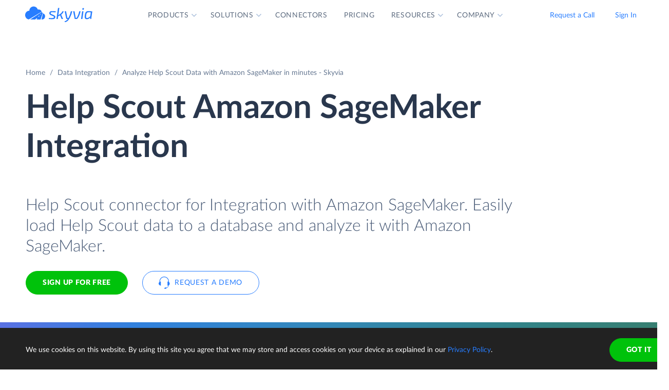

--- FILE ---
content_type: text/html; charset=utf-8
request_url: https://skyvia.com/data-integration/analyze-help-scout-with-sagemaker
body_size: 12604
content:
<!DOCTYPE html>
<!--[if IE 8]> <html lang="en" class="ie8 no-js"> <![endif]-->
<!--[if IE 9]> <html lang="en" class="ie9 no-js"> <![endif]-->
<!--[if !IE]><!-->
<html lang="en">
<!--<![endif]-->
<!-- BEGIN HEAD -->
<head>
    <meta charset="utf-8" />
    <title>Help Scout Amazon SageMaker Integration - Data connector by Skyvia</title>
    <meta content="Skyvia" name="author" />

    

    <link rel="canonical" href="https://skyvia.com/data-integration/analyze-help-scout-with-sagemaker" />

        <meta content="Integrate Help Scout to Amazon SageMaker in minutes without writing ETL scripts. Connect Help Scout to database or DWH in minutes to analyze data by Amazon SageMaker" name="description" />

        <meta content="Help Scout Amazon SageMaker integration import sync" name="keywords" />

    <!-- Open Graph / Facebook -->
    <meta property="og:type" content="website">
    <meta property="og:title" content="Help Scout Amazon SageMaker Integration - Data connector by Skyvia">
    <meta property="og:description" content="Integrate Help Scout to Amazon SageMaker in minutes without writing ETL scripts. Connect Help Scout to database or DWH in minutes to analyze data by Amazon SageMaker">
    <meta property="og:image" content="https://skyvia.com/assets/img/meta-img/meta-image.png">
    <!-- Twitter -->
    <meta property="twitter:card" content="summary_large_image">
    <meta property="twitter:title" content="Help Scout Amazon SageMaker Integration - Data connector by Skyvia">
    <meta property="twitter:description" content="Integrate Help Scout to Amazon SageMaker in minutes without writing ETL scripts. Connect Help Scout to database or DWH in minutes to analyze data by Amazon SageMaker">
    <meta property="twitter:image" content="/assets/img/meta-img/meta-image.png">


    <link rel="apple-touch-icon" sizes="180x180" href="/assets/img/favicon/apple-touch-icon.png?v=E65xd3AgGW">
    <link rel="icon" type="image/png" sizes="32x32" href="/assets/img/favicon/favicon-32x32.png?v=E65xd3AgGW">
    <link rel="icon" type="image/png" sizes="16x16" href="/assets/img/favicon/favicon-16x16.png?v=E65xd3AgGW">
    
    
    <link rel="mask-icon" href="/assets/img/favicon/safari-pinned-tab.svg?v=E65xd3AgGW" color="#277dff">
    <link rel="shortcut icon" href="/favicon.ico?v=E65xd3AgGW">
    <meta http-equiv="x-ua-compatible" content="ie=edge">
    <meta name="apple-mobile-web-app-title" content="Skyvia">
    <meta name="application-name" content="Skyvia">
    <meta name="msapplication-TileColor" content="#ffffff">
    <meta name="msapplication-config" content="/assets/img/favicon/browserconfig.xml?v=E65xd3AgGW">
    <meta name="theme-color" content="#ffffff">
    <meta name="viewport" content="width=device-width, initial-scale=1, shrink-to-fit=no">
    <link rel="stylesheet" href="/assets/css/main.min.css">

    <script type="application/ld+json">
    {
        "@context": "http://schema.org",
        "@type": "Organization",
        "name": "Skyvia",
        "legalName" : "Skyvia",
        "url": "https://skyvia.com",
        "logo": "https://skyvia.com/assets/img/meta-img/meta-image.png",
        "foundingDate": "2014",
        "address": {
            "@type": "PostalAddress",
            "streetAddress": "2230/4 Na Žertvách St.",
            "addressLocality": "Prague",
            "addressRegion": "PR",
            "postalCode": "18000",
            "addressCountry": "Czech Republic"
        },
        "contactPoint": {
            "@type": "ContactPoint",
            "contactType": "customer support",
            "email": "support@skyvia.com"
        },
        "sameAs":[
            "https://www.facebook.com/pages/Skyvia/793874847316814",
            "https://twitter.com/SkyviaService",
            "https://www.linkedin.com/company/skyvia",
            "https://www.youtube.com/channel/UCKyolgdX5CmgZyrreqQ-umA",
            "https://www.capterra.com/p/146167/Skyvia/",
            "https://www.g2.com/products/skyvia/reviews",
            "https://www.gartner.com/reviews/market/data-integration-tools/vendor/devart/product/skyvia",
            "https://www.crunchbase.com/organization/skyvia/org_similarity_overview"
        ]
    },
    {
        "@context": "https://schema.org",
        "@type": "BreadcrumbList",
        "itemListElement": [
            {"@type":"ListItem","position":1,"name":"Home","item":"https://skyvia.com"}, 
            {"@type":"ListItem","position":2,"name":"Home","item":"https://skyvia.com/"}
        ]
    }
    </script>

    <!-- Google Tag Manager -->
        <script type="47893c64393f4365b56902fb-text/javascript">
(function(w,d,s,l,i){w[l]=w[l]||[];w[l].push({'gtm.start':
new Date().getTime(),event:'gtm.js'});var f=d.getElementsByTagName(s)[0],
j=d.createElement(s),dl=l!='dataLayer'?'&l='+l:'';j.async=true;j.src=
'https://www.googletagmanager.com/gtm.js?id='+i+dl;f.parentNode.insertBefore(j,f);
})(window, document, 'script', 'dataLayer', 'GTM-K2QMSPZ');</script>
    <!-- End Google Tag Manager -->

     


    

    

    

</head>
<!-- END HEAD -->
<!-- BEGIN BODY -->
<body class="async-hide">

        <noscript>
            <iframe src="https://www.googletagmanager.com/ns.html?id=GTM-K2QMSPZ"
                    height="0" width="0" style="display:none;visibility:hidden"></iframe>
        </noscript>




    <header class="header header--">
      <nav class="nav-wrapper" role="navigation">
        <div class="container">
          <div class="row nav-row">
            <div class="col-auto logo-wrapper"><a class="logo-header" href="/">
                <svg class="icon icon-logo ">
                  <use xlink:href="/assets/img/sprite.svg#logo"></use>
                </svg></a><span class="icon-description">powered by Devart</span></div>
            <ul class="main-menu nav navbar-nav">
              <li class="main-menu__item dropdown has-hover-cone">
                <div class="main-menu__link">Products
                  <svg class="icon icon-dropdown-down ">
                    <use xlink:href="/assets/img/sprite.svg#dropdown-down"></use>
                  </svg>
                </div>
                <div class="dropdown-menu products">
                  <div class="d-none d-lg-block">
                    <div class="header-title">Platform</div>
                    <p>Integrate, back up, access, and manage your cloud data with our all-in-one cloud service</p><a class="learn" href="/platform">Overview</a>
                  </div>
                  <div class="d-lg-none"><a href="/platform">
                      <div class="header-title">Platform</div>
                      <p>Integrate, back up, access, and manage your cloud data with our all-in-one cloud service</p></a></div>
                  <div class="row products-row">
                    <div class="products-row-general col-12 col-lg-8">
                      <div class="row">
                        <div class="col-12 col-lg-6"><a href="/data-integration">
                            <div class="header-group-title">Data Integration</div>
                            <p class="desc">Integrate your data quickly and easily with no coding</p></a></div>
                        <div class="col-12 col-lg-6"><a href="/automation">
                            <div class="header-group-title">Automation</div>
                            <p class="desc">Automate business processes and data flows between cloud apps and databases</p></a></div>
                      </div>
                      <div class="row">
                        <div class="col-12 col-lg-6"><a href="/connect">
                            <div class="header-group-title">Connect</div>
                            <p class="desc">Connect various data sources with different data-related applications</p></a></div>
                        <div class="col-12 col-lg-6"><a href="/query">
                            <div class="header-group-title">Query</div>
                            <p class="desc">Query your data from web browser via visual query builder or SQL</p></a></div>
                      </div>
                      <div class="row">
                        <div class="col-12 col-lg-6"><a href="/backup">
                            <div class="header-group-title">Backup</div>
                            <p class="desc mb-lg-0">Keep your data safe with automatic daily and anytime manual backups</p></a></div>
                      </div>
                    </div>
                    <div class="col-12 col-lg-4">
                      <div class="header-accent-products"><a href="/looker-studio-connector">
                          <div class="header-group-title">Looker Studio connector</div>
                          <p class="desc">Connect to any cloud source or database directly from Looker Studio.</p></a></div>
                    </div>
                  </div>
                </div>
              </li>
              <li class="main-menu__item dropdown has-hover-cone">
                <div class="main-menu__link">Solutions
                  <svg class="icon icon-dropdown-down ">
                    <use xlink:href="/assets/img/sprite.svg#dropdown-down"></use>
                  </svg>
                </div>
                <div class="dropdown-menu solutions">
                  <div class="row products-row">
                    <div class="col-lg-4 d-none d-lg-block">
                      <div class="header-title">Solutions</div>
                      <p>Data integration, data access, cloud to cloud backup and management.</p><a class="learn" href="/solutions">Overview</a>
                    </div>
                    <div class="col-12 col-lg-8">
                      <div class="row">
                        <div class="col-lg-4 col-12">
                          <div class="header-group-title">By use case</div><a href="/data-integration/import">Data Import</a><a href="/data-integration/export">Data Export</a><a href="/data-integration/synchronization">Data Synchronization</a><a href="/data-integration/replication">Data Replication</a><a href="/data-analysis">Data Analysis</a><a href="/on-premise-data-integration">On-premise Data Integration</a>
                        </div>
                        <div class="col-lg-4 col-12">
                          <div class="header-group-title">By Protocol</div><a href="/sql-for-cloud-apps">SQL</a><a href="/connect/odbc-driver">ODBC</a><a href="/solutions/odata-solutions">OData</a><a href="/connect/ado-net-provider">ADO.NET</a><a href="/connect/mcp-endpoint">MCP</a>
                        </div>
                        <div class="col-lg-4 col-12">
                          <div class="header-group-title">By app</div><a href="/solutions/salesforce-solutions">Salesforce</a><a href="/connect/google-data-studio">Looker Studio</a><a href="/google-sheets-addon">Google Sheets</a><a href="/excel-add-in">Excel</a>
                        </div>
                      </div>
                    </div>
                  </div>
                </div>
              </li>
              <li class="main-menu__item main-menu-submenu__item"><a class="main-menu__link" href="/connectors">Connectors</a></li>
              <li class="main-menu__item main-menu-submenu__item"><a class="main-menu__link" href="/pricing">Pricing</a></li>
              <li class="main-menu__item dropdown">
                <div class="main-menu__link">Resources
                  <svg class="icon icon-dropdown-down ">
                    <use xlink:href="/assets/img/sprite.svg#dropdown-down"></use>
                  </svg>
                </div>
                <ul class="dropdown-menu resources">
                  <li><a href="https://blog.skyvia.com/">Blog</a></li>
                  <li><a href="/case-studies">Case Studies</a></li>
                  <li><a href="/webinars">Webinars</a></li>
                  <li><a href="/whitepapers">Whitepapers</a></li>
                  <li><a href="/gallery">Gallery</a></li>
                  <li><a href="/etl-tools-comparison/#Skyvia">Compare ETL Tools</a></li>
                  <li><a href="/learn">Learn</a></li>
                  <li><a href="/support">Support Center</a></li>
                  <li><a href="https://docs.skyvia.com/">Documentation</a></li>
                </ul>
              </li>
              <li class="main-menu__item dropdown">
                <div class="main-menu__link">Company
                  <svg class="icon icon-dropdown-down ">
                    <use xlink:href="/assets/img/sprite.svg#dropdown-down"></use>
                  </svg>
                </div>
                <ul class="dropdown-menu company">
                  <li><a href="/company">About&nbsp;Us</a></li>
                  <li><a href="/company/contacts">Contacts</a></li>
                  <li><a href="/partners">Partners</a></li>
                </ul>
              </li>
            </ul>
            <div class="col-auto hamburger-wrapper">
              <button class="hamburger hamburger--spin" type="button" aria-label="Menu" aria-controls="navigation"><span class="hamburger-box"><span class="hamburger-inner"></span></span></button>
            </div>
            <div class="col-auto signup-wrapper"><a class="btn btn-default header__call" href="/schedule-demo">Request a Call</a><a class="btn btn-default header__call" href="https://app.skyvia.com/login">Sign In</a><a class="btn btn-outline-primary header__signin" href="https://app.skyvia.com/registers/#/welcome?type=analyze&source=Help%20Scout&target=Amazon%20SageMaker">Sign Up</a></div>
          </div>
        </div>
      </nav>
    </header>
  

    <!-- BEGIN PAGE CONTAINER -->
    <div class="page-container">
        










<div class="breadcrumbs breadcrumbs--">
    <div class="container">
            <ul class="breadcrumb">
                <li><a href="/">Home</a></li>
                        <li><a href="/data-integration">Data Integration</a></li>
                <li class="active">Analyze Help Scout Data with Amazon SageMaker in minutes - Skyvia</li>
            </ul>
    </div>
</div>

<script type="application/ld+json">
    {
    "@context": "https://schema.org",
    "@type": "BreadcrumbList",
    
    "itemListElement": [{"@type":"ListItem","position":1,"name":"Home","item":"https://skyvia.com"},{"@type":"ListItem","position":2,"name":"Data Integration","item":"https://skyvia.com/data-integration"},{"@type":"ListItem","position":3,"name":"Analyze Help Scout Data with Amazon SageMaker in minutes - Skyvia","item":"https://skyvia.com/data-integration/analyze-help-scout-with-sagemaker"}]
    }
</script>

<div>
	


    <section class="source-bi-promo promo-banner">
      <div class="container">
        <div class="row">
          <div class="col-12 col-lg-10">
            <h1>Help Scout  Amazon SageMaker  Integration</h1>
            <div class="row">
              <div class="col-xl-12 col-xl-6 col-lg-8 col-md-10 mb-5">
                <p class="description">Help Scout connector for Integration with Amazon SageMaker. Easily load Help Scout data to a database and analyze it with Amazon SageMaker.</p>
                <div class="two-top-buttons"><a class="btn btn-success" href="https://app.skyvia.com/registers/#/welcome?type=analyze&source=Help%20Scout&target=Amazon%20SageMaker">Sign Up for free</a><a class="btn btn-outline-primary btn--icon-left" href="/schedule-demo">
                    <svg class="icon icon-phones ">
                      <use xlink:href="/assets/img/sprite.svg#phones"></use>
                    </svg>Request a Demo</a></div>
              </div>
            </div>
          </div>
        </div>
      </div>
      <div class="rectangle" aria-gradient="aria-gradient" aria-gradient-source="help-scout" aria-gradient-target="sagemaker">
        <div class="banner-contain"><a class="source-rectangle col-sm-4 col-12 text-center" href="/connectors/help-scout"><img src="/assets/img/connectors.svg#help-scout"/>
            <h4 class="text-center">Help Scout</h4>
            <p class="text-center">Help Scout is a cloud-based SaaS HIPAA-compliant help desk solution.</p></a>
          <div class="connect-image"><img class="arrow" src="/assets/img/arrow-right-long.svg"/></div><a class="target-rectangle col-sm-4 col-12 text-center" href="/data-integration/sagemaker"><img src="/assets/img/bilogos.svg#sagemaker"/>
            <h4 class="text-center">Amazon SageMaker</h4>
            <p class="text-center">Amazon SageMaker is a cloud machine-learning platform that allows users to create, train, and deploy machine-learning (ML) models.</p></a>
        </div>
      </div>
    </section>
    <section class="data-integration-clients">
      <div class="container">
        <div class="row justify-content-center">
          <div class="col-lg-12 text-center">
            <p class="description">Trusted by thousands of organizations around the globe</p>
          </div>
        </div>
        <div class="d-flex flex-wrap flex-lg-nowrap justify-content-around"><img src="/assets/img/clients/clients-1.svg" alt="Panasonic"/><img src="/assets/img/clients/clients-2.svg" alt="BCA"/><img src="/assets/img/clients/clients-3.svg" alt="medecins-sans-frontieres"/><img src="/assets/img/clients/clients-4.svg" alt="hyundai"/><img src="/assets/img/clients/clients-5.svg" alt="telenor"/><img src="/assets/img/clients/clients-6.svg" alt="globaldata"/><img src="/assets/img/clients/clients-7.svg" alt="general-electric"/></div>
      </div>
    </section>
    <section class="bi-analyze">
      <div class="container">
        <div class="row justify-content-center">
          <div class="col-lg-6 col-md-8 col-12">
            <h2 class="text-center">Analyze Your Help Scout with Amazon SageMaker</h2>
            <p>The best way to perform an in-depth analysis of Help Scout data with Amazon SageMaker is to load Help Scout data to a database or cloud data warehouse, and then connect Amazon SageMaker to this database and analyze data. Skyvia can easily load Help Scout data (including Customers, Users, Webhooks, etc.) to a database or a cloud data warehouse of your choice.</p>
            <div class="text-center svg"><?xml version="1.0" encoding="UTF-8"?><svg style="max-width:656px" xmlns="http://www.w3.org/2000/svg" xmlns:xlink="http://www.w3.org/1999/xlink" viewBox="0 0 656 192"><defs><filter x="-1.9%" y="-6.9%" width="103.8%" height="125%" filterUnits="objectBoundingBox" id="bi-algorythm-a"><feMorphology radius="2" in="SourceAlpha" result="shadowSpreadOuter1"/><feOffset dy="6" in="shadowSpreadOuter1" result="shadowOffsetOuter1"/><feGaussianBlur stdDeviation="2" in="shadowOffsetOuter1" result="shadowBlurOuter1"/><feColorMatrix values="0 0 0 0 0.0588235294 0 0 0 0 0.211764706 0 0 0 0 0.443137255 0 0 0 0.3 0" in="shadowBlurOuter1" result="shadowMatrixOuter1"/><feOffset in="SourceAlpha" result="shadowOffsetOuter2"/><feGaussianBlur stdDeviation="1" in="shadowOffsetOuter2" result="shadowBlurOuter2"/><feColorMatrix values="0 0 0 0 0.0588235294 0 0 0 0 0.211764706 0 0 0 0 0.443137255 0 0 0 0.2 0" in="shadowBlurOuter2" result="shadowMatrixOuter2"/><feMerge><feMergeNode in="shadowMatrixOuter1"/><feMergeNode in="shadowMatrixOuter2"/></feMerge></filter><filter x="-9%" y="-41.2%" width="118%" height="200%" filterUnits="objectBoundingBox" id="bi-algorythm-c"><feOffset dy="17" in="SourceAlpha" result="shadowOffsetOuter1"/><feGaussianBlur stdDeviation="15" in="shadowOffsetOuter1" result="shadowBlurOuter1"/><feColorMatrix values="0 0 0 0 0.0588235294 0 0 0 0 0.211764706 0 0 0 0 0.443137255 0 0 0 0.25 0" in="shadowBlurOuter1" result="shadowMatrixOuter1"/><feMorphology radius="8.5" in="SourceAlpha" result="shadowSpreadOuter2"/><feOffset dy="-17" in="shadowSpreadOuter2" result="shadowOffsetOuter2"/><feGaussianBlur stdDeviation="4.5" in="shadowOffsetOuter2" result="shadowBlurOuter2"/><feColorMatrix values="0 0 0 0 0.219607843 0 0 0 0 0.290196078 0 0 0 0 0.4 0 0 0 0.1 0" in="shadowBlurOuter2" result="shadowMatrixOuter2"/><feMorphology radius="8.5" in="SourceAlpha" result="shadowSpreadOuter3"/><feOffset dy="17" in="shadowSpreadOuter3" result="shadowOffsetOuter3"/><feGaussianBlur stdDeviation="8.5" in="shadowOffsetOuter3" result="shadowBlurOuter3"/><feColorMatrix values="0 0 0 0 0.219607843 0 0 0 0 0.290196078 0 0 0 0 0.4 0 0 0 0.75 0" in="shadowBlurOuter3" result="shadowMatrixOuter3"/><feMerge><feMergeNode in="shadowMatrixOuter1"/><feMergeNode in="shadowMatrixOuter2"/><feMergeNode in="shadowMatrixOuter3"/></feMerge></filter><path d="M402 120a35.864 35.864 0 01-23.813-9c-8.74-7.481-20.091-12-32.497-12h-35.38a49.8 49.8 0 00-32.496 11.999A35.863 35.863 0 01254 120a35.864 35.864 0 01-23.813-9c-8.74-7.482-20.09-12-32.497-12H171c-11.598 0-21 9.402-21 21h-8V48h8c0 11.598 9.402 21 21 21h26.69a49.8 49.8 0 0032.497-12A35.864 35.864 0 01254 48c9.13 0 17.467 3.399 23.813 9 8.74 7.482 20.09 12 32.497 12h35.38c12.407 0 23.758-4.519 32.498-12A35.862 35.862 0 01402 48c9.13 0 17.467 3.399 23.813 9 8.74 7.482 20.09 12 32.497 12H485c11.598 0 21-9.402 21-21h8v72h-8c0-11.598-9.402-21-21-21h-26.69a49.8 49.8 0 00-32.497 12A35.864 35.864 0 01402 120z" id="bi-algorythm-b"/><path d="M141.429 24A8.571 8.571 0 01150 32.571V135.43a8.571 8.571 0 01-8.571 8.571H38.57a8.571 8.571 0 01-8.57-8.572V32.57A8.571 8.571 0 0138.571 24H141.43zm476 0A8.571 8.571 0 01626 32.571V135.43a8.571 8.571 0 01-8.571 8.571H514.57a8.571 8.571 0 01-8.571-8.571V32.57a8.571 8.571 0 018.572-8.57H617.43z" id="bi-algorythm-d"/></defs><g fill="none" fill-rule="evenodd"><use fill="#000" filter="url(#bi-algorythm-a)" xlink:href="#bi-algorythm-b"/><use fill="#FFF" xlink:href="#bi-algorythm-b"/><use fill="#000" filter="url(#bi-algorythm-c)" xlink:href="#bi-algorythm-d"/><use fill="#FFF" xlink:href="#bi-algorythm-d"/><path d="M251.263 65c-5.836 0-10.624 4.609-10.825 10.409-5.79.003-10.438 4.861-10.438 10.794 0 5.793 4.433 10.562 10.034 10.785.135.005.27.008.406.008V97h31.839l.26-.012c4.166-.199 7.461-3.629 7.461-7.805 0-4.178-3.296-7.608-7.463-7.805-.194-4.99-4.313-8.945-9.331-8.945-.54 0-1.075.046-1.6.136C260.203 68.1 256.033 65 251.262 65zm20.26 30h.709l.212-.01c3.107-.148 5.556-2.706 5.556-5.807a5.82 5.82 0 00-3.787-5.445L271.523 95zm1.802-11.516a5.888 5.888 0 00-.883-.109l-1.832-.087-.047-1.186h-1.115l1.087-.72a7.26 7.26 0 00-.365-1.95L245.809 95h23.666l3.85-11.516zm-30.978 11.513l27.56-16.237a7.343 7.343 0 00-6.701-4.327c-.428 0-.849.036-1.261.107l-1.725.297-.523-1.67c-1.14-3.636-4.538-6.167-8.434-6.167-4.766 0-8.662 3.762-8.826 8.478l-.067 1.93h-1.93c-4.622.003-8.44 3.9-8.44 8.795s3.82 8.791 8.44 8.793l1.907.001zm19.324-.756l2.778-3.31h-3.334l-3.889 3.31h4.445zM268 86.5h-2.5l-2.718 2.225h3.889l1.33-2.225zm2.559-3.293h-1.667l-2.778 1.655h3.333l1.112-1.655zM389 66.88v7.073c0 .346.27.677.764.984-.494.302-.764.628-.764.968V83c0 .346.27.677.765.984-.495.303-.765.629-.765.968v7.095c0 .346.27.677.766.984-.496.303-.766.629-.766.969v7.093c0 1.604 5.82 2.904 13 2.904s13-1.3 13-2.903V94c0-.34-.27-.666-.766-.969.496-.307.766-.638.766-.984v-7.095c0-.34-.27-.665-.765-.968.495-.307.765-.638.765-.983v-7.096c0-.34-.27-.666-.764-.968.494-.307.764-.638.764-.983v-7.097C415 65.28 409.18 64 402 64s-13 1.28-13 2.857v.023zm22.308 9.1c-2.361.541-5.66.877-9.308.877-3.649 0-6.947-.336-9.308-.876a10.1 10.1 0 00-1.45.472c.489.176 1.088.343 1.78.495 2.346.516 5.551.814 8.978.814 3.427 0 6.632-.298 8.978-.814a14.79 14.79 0 001.78-.495c-.368-.16-.86-.32-1.45-.472zm0 9.047c-2.361.541-5.66.877-9.308.877-3.649 0-6.947-.336-9.308-.877-.592.152-1.083.313-1.452.473.49.176 1.09.344 1.782.496 2.346.516 5.551.814 8.978.814 3.427 0 6.632-.298 8.978-.814a14.7 14.7 0 001.782-.496c-.37-.16-.86-.32-1.452-.473zM391 68.381v4.957c.476.243 1.249.495 2.244.717 2.267.506 5.4.802 8.756.802 3.357 0 6.489-.296 8.757-.802.994-.222 1.767-.474 2.243-.717v-4.957c-2.303.801-6.368 1.333-11 1.333s-8.697-.532-11-1.333zm.242-.975c.479-.207 1.16-.416 2.002-.604 2.267-.506 5.4-.802 8.756-.802 3.357 0 6.489.296 8.757.802.84.188 1.522.397 2 .604a14.79 14.79 0 01-1.78.495c-2.345.515-5.55.813-8.977.813-3.427 0-6.632-.298-8.978-.813-.691-.152-1.29-.32-1.78-.495zm1.45 26.668c-.592.152-1.084.313-1.453.473a14.7 14.7 0 001.783.497c2.346.515 5.551.813 8.978.813 3.427 0 6.632-.298 8.978-.813a14.64 14.64 0 001.783-.497c-.37-.16-.86-.321-1.453-.473-2.361.54-5.66.877-9.308.877-3.649 0-6.947-.336-9.308-.877zM391 86.476v4.956c.476.242 1.249.494 2.244.716 2.267.507 5.4.803 8.756.803 3.357 0 6.489-.296 8.757-.803.994-.222 1.767-.474 2.243-.716v-4.956c-2.303.801-6.368 1.334-11 1.334s-8.697-.533-11-1.334zm0 9.047v4.956c.476.242 1.249.494 2.244.716 2.267.506 5.4.802 8.756.802 3.357 0 6.489-.296 8.757-.802.994-.222 1.767-.474 2.243-.716v-4.956c-2.303.802-6.368 1.334-11 1.334s-8.697-.532-11-1.334zm0-18.095v4.957c.476.242 1.249.494 2.244.717 2.267.506 5.4.802 8.756.802 3.357 0 6.489-.296 8.757-.802.994-.223 1.767-.475 2.243-.717v-4.957c-2.303.802-6.368 1.334-11 1.334s-8.697-.532-11-1.334z" fill="#374A66"/><image href="/assets/img/connectors.svg#help-scout" x="30" y="24" width="120" height="120"/><path d="M198.5 80l7.5 4-7.5 4 1.125-3H176v-2h23.625l-1.125-3zm139 0l7.5 4-7.5 4 1.125-3H315v-2h23.625l-1.125-3zm135 0l7.5 4-7.5 4 1.125-3H450v-2h23.625l-1.125-3z" fill="#277DFF"/><image href="/assets/img/bilogos.svg#sagemaker" x="506" y="24" width="120" height="120"/></g></svg><span class="source">Source</span><span class="skyvia">Skyvia</span><span class="data">Data Warehouse</span><span class="bi">BI Tool</span></div>
          </div>
        </div>
      </div>
    </section>
    <section class="bi-supported">
      <h2 class="text-center">Integrate Help Scout to Database or Data Warehouse</h2>
      <div class="expand-list">
        <div class="body">
          <ul class="connectors-list" id="ware">
            <li class="supported-connectors__item alloydb" data-owner-id="alloydb">
              <a href="/connectors/alloydb" class="supported-connectors__link">
                <img class="connector supported-connectors__icon" alt="AlloyDB" src="/assets/img/connectors.svg#alloydb">
                <span>AlloyDB</span>
              </a>
            </li>
            <li class="supported-connectors__item aurora" data-owner-id="aurora">
              <a href="/connectors/aurora" class="supported-connectors__link">
                <img class="connector supported-connectors__icon" alt="Amazon Aurora" src="/assets/img/connectors.svg#aurora">
                <span>Amazon Aurora</span>
              </a>
            </li>
            <li class="supported-connectors__item amazon-rds" data-owner-id="amazon-rds">
              <a href="/connectors/amazon-rds" class="supported-connectors__link">
                <img class="connector supported-connectors__icon" alt="Amazon RDS" src="/assets/img/connectors.svg#amazon-rds">
                <span>Amazon RDS</span>
              </a>
            </li>
            <li class="supported-connectors__item redshift" data-owner-id="redshift">
              <a href="/connectors/redshift" class="supported-connectors__link">
                <img class="connector supported-connectors__icon" alt="Amazon Redshift" src="/assets/img/connectors.svg#redshift">
                <span>Amazon Redshift</span>
              </a>
            </li>
            <li class="supported-connectors__item azure-mysql" data-owner-id="azure-mysql">
              <a href="/connectors/azure-mysql" class="supported-connectors__link">
                <img class="connector supported-connectors__icon" alt="Azure MySQL" src="/assets/img/connectors.svg#azure-mysql">
                <span>Azure MySQL</span>
              </a>
            </li>
            <li class="supported-connectors__item azure-postgresql" data-owner-id="azure-postgresql">
              <a href="/connectors/azure-postgresql" class="supported-connectors__link">
                <img class="connector supported-connectors__icon" alt="Azure PostgreSQL" src="/assets/img/connectors.svg#azure-postgresql">
                <span>Azure PostgreSQL</span>
              </a>
            </li>
            <li class="supported-connectors__item sql-data-warehouse" data-owner-id="sql-data-warehouse">
              <a href="/connectors/sql-data-warehouse" class="supported-connectors__link">
                <img class="connector supported-connectors__icon" alt="Azure Synapse Analytics" src="/assets/img/connectors.svg#sql-data-warehouse">
                <span>Azure Synapse Analytics</span>
              </a>
            </li>
            <li class="supported-connectors__item databricks" data-owner-id="databricks">
              <a href="/connectors/databricks" class="supported-connectors__link">
                <img class="connector supported-connectors__icon" alt="Databricks" src="/assets/img/connectors.svg#databricks">
                <span>Databricks</span>
              </a>
            </li>
            <li class="supported-connectors__item google-bigquery" data-owner-id="google-bigquery">
              <a href="/connectors/google-bigquery" class="supported-connectors__link">
                <img class="connector supported-connectors__icon" alt="Google BigQuery" src="/assets/img/connectors.svg#google-bigquery">
                <span>Google BigQuery</span>
              </a>
            </li>
            <li class="supported-connectors__item google-cloud-sql-mysql" data-owner-id="google-cloud-sql-mysql">
              <a href="/connectors/google-cloud-sql-mysql" class="supported-connectors__link">
                <img class="connector supported-connectors__icon" alt="Google Cloud SQL for MySQL" src="/assets/img/connectors.svg#google-cloud-sql-mysql">
                <span>Google Cloud SQL for MySQL</span>
              </a>
            </li>
            <li class="supported-connectors__item google-cloud-sql-postgresql" data-owner-id="google-cloud-sql-postgresql">
              <a href="/connectors/google-cloud-sql-postgresql" class="supported-connectors__link">
                <img class="connector supported-connectors__icon" alt="Google Cloud SQL for PostgreSQL" src="/assets/img/connectors.svg#google-cloud-sql-postgresql">
                <span>Google Cloud SQL for PostgreSQL</span>
              </a>
            </li>
            <li class="supported-connectors__item google-cloud-sql-server" data-owner-id="google-cloud-sql-server">
              <a href="/connectors/google-cloud-sql-server" class="supported-connectors__link">
                <img class="connector supported-connectors__icon" alt="Google Cloud SQL for SQL Server" src="/assets/img/connectors.svg#google-cloud-sql-server">
                <span>Google Cloud SQL for SQL Server</span>
              </a>
            </li>
            <li class="supported-connectors__item heroku-postgres" data-owner-id="heroku-postgres">
              <a href="/connectors/heroku-postgres" class="supported-connectors__link">
                <img class="connector supported-connectors__icon" alt="Heroku Postgres" src="/assets/img/connectors.svg#heroku-postgres">
                <span>Heroku Postgres</span>
              </a>
            </li>
            <li class="supported-connectors__item mariadb" data-owner-id="mariadb">
              <a href="/connectors/mariadb" class="supported-connectors__link">
                <img class="connector supported-connectors__icon" alt="MariaDB" src="/assets/img/connectors.svg#mariadb">
                <span>MariaDB</span>
              </a>
            </li>
            <li class="supported-connectors__item mysql" data-owner-id="mysql">
              <a href="/connectors/mysql" class="supported-connectors__link">
                <img class="connector supported-connectors__icon" alt="MySQL" src="/assets/img/connectors.svg#mysql">
                <span>MySQL</span>
              </a>
            </li>
            <li class="supported-connectors__item oracle" data-owner-id="oracle">
              <a href="/connectors/oracle" class="supported-connectors__link">
                <img class="connector supported-connectors__icon" alt="Oracle" src="/assets/img/connectors.svg#oracle">
                <span>Oracle</span>
              </a>
            </li>
            <li class="supported-connectors__item postgresql" data-owner-id="postgresql">
              <a href="/connectors/postgresql" class="supported-connectors__link">
                <img class="connector supported-connectors__icon" alt="PostgreSQL" src="/assets/img/connectors.svg#postgresql">
                <span>PostgreSQL</span>
              </a>
            </li>
            <li class="supported-connectors__item snowflake" data-owner-id="snowflake">
              <a href="/connectors/snowflake" class="supported-connectors__link">
                <img class="connector supported-connectors__icon" alt="Snowflake" src="/assets/img/connectors.svg#snowflake">
                <span>Snowflake</span>
              </a>
            </li>
            <li class="supported-connectors__item sql-azure" data-owner-id="sql-azure">
              <a href="/connectors/sql-azure" class="supported-connectors__link">
                <img class="connector supported-connectors__icon" alt="SQL Azure" src="/assets/img/connectors.svg#sql-azure">
                <span>SQL Azure</span>
              </a>
            </li>
            <li class="supported-connectors__item sql-server" data-owner-id="sql-server">
              <a href="/connectors/sql-server" class="supported-connectors__link">
                <img class="connector supported-connectors__icon" alt="SQL Server" src="/assets/img/connectors.svg#sql-server">
                <span>SQL Server</span>
              </a>
            </li></ul>
        </div>
        <footer>
          <div class="but-contain"><a class="nav-link active">
              <input placeholder="What's your connector?" aria-controls="ware"/></a><a class="nav-link" aria-expanded="false" aria-controls="ware"><span>Expand list</span></a></div>
        </footer>
      </div>
    </section>
    <section class="source-bi-etl-elt">
      <div class="container">
        <h2 class="text-center">Use ELT or ETL Integration Process</h2>
        <div class="row">
          <div class="col-lg-6 col-12"><?xml version="1.0" encoding="UTF-8"?><svg style="max-width:372px" xmlns="http://www.w3.org/2000/svg" xmlns:xlink="http://www.w3.org/1999/xlink" viewBox="0 0 372 82"><defs><filter x="-1.9%" y="-6.9%" width="103.8%" height="125%" filterUnits="objectBoundingBox" id="elt-a"><feMorphology radius="2" in="SourceAlpha" result="shadowSpreadOuter1"/><feOffset dy="6" in="shadowSpreadOuter1" result="shadowOffsetOuter1"/><feGaussianBlur stdDeviation="2" in="shadowOffsetOuter1" result="shadowBlurOuter1"/><feColorMatrix values="0 0 0 0 0.0588235294 0 0 0 0 0.211764706 0 0 0 0 0.443137255 0 0 0 0.3 0" in="shadowBlurOuter1" result="shadowMatrixOuter1"/><feOffset in="SourceAlpha" result="shadowOffsetOuter2"/><feGaussianBlur stdDeviation="1" in="shadowOffsetOuter2" result="shadowBlurOuter2"/><feColorMatrix values="0 0 0 0 0.0588235294 0 0 0 0 0.211764706 0 0 0 0 0.443137255 0 0 0 0.2 0" in="shadowBlurOuter2" result="shadowMatrixOuter2"/><feMerge><feMergeNode in="shadowMatrixOuter1"/><feMergeNode in="shadowMatrixOuter2"/></feMerge></filter><path d="M38 74C18.118 74 2 57.882 2 38S18.118 2 38 2c9.13 0 17.467 3.399 23.813 9 8.74 7.482 20.09 12 32.497 12h35.38c12.407 0 23.758-4.519 32.498-12A35.862 35.862 0 01186 2c9.13 0 17.467 3.399 23.813 9 8.74 7.482 20.09 12 32.497 12h35.38c12.407 0 23.758-4.519 32.498-12A35.862 35.862 0 01334 2c19.882 0 36 16.118 36 36s-16.118 36-36 36a35.864 35.864 0 01-23.813-9c-8.74-7.481-20.091-12-32.497-12h-35.38c-12.406 0-23.756 4.518-32.496 11.999A35.863 35.863 0 01186 74a35.864 35.864 0 01-23.813-9c-8.74-7.481-20.091-12-32.497-12H94.31a49.8 49.8 0 00-32.496 11.999A35.863 35.863 0 0138 74z" id="elt-b"/></defs><g fill="none" fill-rule="evenodd"><use fill="#000" filter="url(#elt-a)" xlink:href="#elt-b"/><use fill="#FFF" xlink:href="#elt-b"/><path d="M183.263 18c-5.836 0-10.624 4.609-10.825 10.409-5.79.003-10.438 4.861-10.438 10.794 0 5.793 4.433 10.562 10.034 10.785.135.005.27.008.406.008V50h31.839l.26-.012c4.166-.199 7.461-3.629 7.461-7.805 0-4.178-3.296-7.608-7.463-7.805-.194-4.99-4.314-8.945-9.331-8.945-.54 0-1.075.046-1.6.136C192.203 21.1 188.033 18 183.262 18zm20.26 30h.709l.212-.01c3.107-.148 5.556-2.706 5.556-5.807a5.82 5.82 0 00-3.787-5.445L203.523 48zm1.802-11.516a5.888 5.888 0 00-.883-.109l-1.832-.087-.047-1.186h-1.115l1.087-.72a7.26 7.26 0 00-.365-1.95L177.809 48h23.666l3.85-11.516zm-30.978 11.513l27.56-16.236a7.343 7.343 0 00-6.701-4.328c-.427 0-.849.036-1.261.107l-1.725.297-.523-1.67c-1.14-3.636-4.538-6.167-8.434-6.167-4.766 0-8.662 3.762-8.826 8.478l-.067 1.93h-1.93c-4.622.003-8.44 3.9-8.44 8.795s3.82 8.791 8.44 8.793l1.907.001zm19.324-.756l2.778-3.31h-3.334l-3.889 3.31h4.445zM200 39.5h-2.5l-2.718 2.224h3.889L200 39.5zm2.559-3.293h-1.667l-2.778 1.655h3.333l1.112-1.655z" fill="#374A66"/><path d="M99 37v2h-2v-2h2zm4 0v2h-2v-2h2zm4 0v2h-2v-2h2zm4 0v2h-2v-2h2zm4 0v2h-2v-2h2zm4 0v2h-2v-2h2zm4 0v2h-2v-2h2zm4 0v2h-2v-2h2zm120 0v2h-2v-2h2zm4 0v2h-2v-2h2zm4 0v2h-2v-2h2zm4 0v2h-2v-2h2zm4 0v2h-2v-2h2zm4 0v2h-2v-2h2zm4 0v2h-2v-2h2zm4 0v2h-2v-2h2z" fill="#AFC4E3" fill-rule="nonzero"/><path d="M28.299 51.536C24.524 51.028 22 50.103 22 49.047v-7.05a.44.44 0 010-.023v-.022c0-.34.27-.665.765-.968-.495-.307-.765-.638-.765-.983v-7.096c0-.34.27-.666.764-.968-.494-.307-.764-.638-.764-.983v-7.097C22 22.28 27.82 21 35 21s13 1.28 13 2.857v7.097c0 .345-.27.676-.764.983.494.302.764.628.764.968v2.224A9.062 9.062 0 0043.733 34l.245-.053a14.79 14.79 0 001.78-.495c-.368-.16-.86-.32-1.45-.472-2.361.54-5.66.876-9.308.876-3.649 0-6.947-.336-9.308-.876a10.1 10.1 0 00-1.45.472c.489.176 1.088.343 1.78.495 2.346.516 5.551.814 8.978.814 2.034 0 3.99-.105 5.734-.298a8.974 8.974 0 00-2.366 1.201 57.565 57.565 0 01-3.368.097c-4.632 0-8.697-.532-11-1.334v4.957c.476.242 1.249.494 2.244.717 2.065.46 4.848.747 7.865.795a8.655 8.655 0 00-3.237 1.857c-1.983-.148-3.752-.4-5.18-.727-.592.152-1.083.313-1.452.473.49.176 1.09.344 1.782.496 1.163.255 2.536.457 4.042.596-.25.296-.48.61-.69.937-2.21-.234-4.073-.6-5.374-1.053v4.956c.476.242 1.249.494 2.244.716.54.12 1.129.23 1.759.325.017.712.119 1.403.296 2.063zM24 25.38v4.957c.476.243 1.249.495 2.244.717 2.267.506 5.4.802 8.756.802 3.357 0 6.489-.296 8.757-.802.994-.222 1.767-.474 2.243-.717V25.38c-2.303.801-6.368 1.333-11 1.333s-8.697-.532-11-1.333zm.242-.975c.49.175 1.089.343 1.78.495 2.346.515 5.551.813 8.978.813 3.427 0 6.632-.298 8.978-.813.691-.152 1.29-.32 1.78-.495-.479-.207-1.16-.416-2.002-.604C41.49 23.296 38.357 23 35 23s-6.489.296-8.756.802c-.841.188-1.523.397-2.002.604zm32.975 21.837c2.661.12 4.783 2.253 4.783 4.873 0 2.618-2.117 4.748-4.775 4.873L36.681 56C32.991 55.998 30 52.978 30 49.253c0-3.726 2.993-6.747 6.685-6.747h.004c.13-3.613 3.173-6.506 6.92-6.506 3.11 0 5.742 1.993 6.62 4.737a6.143 6.143 0 011.022-.091c3.224 0 5.844 2.487 5.966 5.597zM32 49.253C32 51.878 34.1 54 36.68 54l20.451-.01C58.747 53.916 60 52.642 60 51.117c0-1.527-1.257-2.802-2.874-2.875l-1.836-.083-.072-1.837c-.08-2.037-1.819-3.675-3.967-3.675a4.15 4.15 0 00-.69.064l-1.71.287-.527-1.65C47.695 39.38 45.797 38 43.608 38c-2.668 0-4.83 2.04-4.92 4.578l-.076 2.104-2.007-.175C34.06 44.55 32 46.654 32 49.253zM321 25v-4.143C321 19.28 326.82 18 334 18s13 1.28 13 2.857v7.097c0 .345-.27.676-.764.983.494.302.764.628.764.968V37c0 .346-.27.677-.765.984.495.303.765.629.765.968v7.095c0 .346-.27.677-.766.984.496.303.766.629.766.969v7.093c0 1.604-5.82 2.904-13 2.904s-13-1.3-13-2.903V51h2v3.478c.476.243 1.249.495 2.244.717 2.267.506 5.4.802 8.756.802 3.357 0 6.489-.296 8.757-.802.994-.222 1.767-.474 2.243-.717v-4.955c-2.303.802-6.368 1.334-11 1.334-3.761 0-7.15-.35-9.523-.912l.974-.812c2.3.46 5.326.724 8.549.724 3.427 0 6.632-.298 8.978-.813a14.64 14.64 0 001.783-.497c-.37-.16-.86-.321-1.453-.473-2.361.54-5.66.877-9.308.877-1.981 0-3.86-.1-5.54-.277l1.848-1.847a54.61 54.61 0 003.692.123c3.357 0 6.489-.295 8.757-.802.994-.222 1.767-.474 2.243-.716v-4.956c-2.303.801-6.368 1.334-11 1.334-.454 0-.903-.006-1.346-.016l.859-.987c.162.002.324.002.487.002 3.427 0 6.632-.297 8.978-.813a14.7 14.7 0 001.782-.496c-.37-.16-.86-.32-1.452-.473-2.361.541-5.66.877-9.308.877v-2c3.357 0 6.489-.296 8.757-.802.994-.223 1.767-.475 2.243-.717v-4.957c-2.303.802-6.368 1.334-11 1.334-.81 0-1.603-.016-2.372-.048l-.045-1.002c.787.033 1.596.05 2.417.05 3.427 0 6.632-.298 8.978-.814a14.79 14.79 0 001.78-.495c-.368-.16-.86-.32-1.45-.472-2.361.54-5.66.876-9.308.876-.84 0-1.662-.018-2.458-.052l-.02-.417-1.688-1.69c1.312.104 2.718.16 4.166.16 3.357 0 6.489-.297 8.757-.803.994-.222 1.767-.474 2.243-.717v-4.957c-2.303.801-6.368 1.333-11 1.333s-8.697-.532-11-1.333V25h-2zm2.242-3.594c.49.175 1.089.343 1.78.495 2.346.515 5.551.813 8.978.813 3.427 0 6.632-.298 8.978-.813.691-.152 1.29-.32 1.78-.495-.479-.207-1.16-.416-2.001-.604-2.268-.506-5.4-.802-8.757-.802-3.357 0-6.489.296-8.756.802-.841.188-1.523.397-2.002.604z" fill="#374A66"/><path d="M140.708 32a8 8 0 110 12h2.383a6.667 6.667 0 100-12h-2.383zm-1.123 2h2.829l4 4-4 4h-2.829l3-3H134v-2h8.585l-3-3zm95.707 10a8 8 0 110-12h-2.383a6.667 6.667 0 100 12h2.383zm2.122-10l4 4-4 4h-2.829l3-3H229v-2h8.585l-3-3h2.829zm80.779-5.9l1.32-1.1h2.986l1.274 1.108.338 2.083.144.063 1.558-1.168 1.692.113 2.055 2.055.076 1.665-1.145 1.565c.055.122.108.246.158.37l2.25.339 1.101 1.32v2.986l-1.108 1.274-2.24.364c-.05.124-.101.247-.156.368l1.168 1.558-.113 1.692-2.055 2.055-1.665.076-1.565-1.145a8.455 8.455 0 01-.144.064l-.315 2.095-1.32 1.1h-2.986l-1.274-1.108-.304-1.874a8.45 8.45 0 01-.678-.272l-1.558 1.168-1.692-.113-2.055-2.055-.076-1.665 1.145-1.565a8.453 8.453 0 01-.19-.45l-1.719-.259-1.1-1.32v-2.986l1.108-1.274 1.706-.277c.059-.154.122-.305.19-.455l-1.168-1.558.113-1.692 2.055-2.055 1.665-.076 1.565 1.145c.22-.1.446-.191.676-.273l.283-1.886zm1.504 3.451l-.633.17a6.41 6.41 0 00-1.446.582l-.559.308-2.003-1.467-.187.009-.975.975-.013.202 1.481 1.976-.311.565c-.22.4-.397.82-.528 1.257l-.18.6-2.2.357-.143.164v1.514l.15.18 2.192.328.183.607c.131.436.308.856.528 1.254l.308.559-1.467 2.003.009.187.975.975.202.013 1.976-1.481.565.311c.457.251.942.447 1.447.582l.626.167.391 2.41.164.142h1.514l.18-.15.376-2.511.57-.2a6.46 6.46 0 00.993-.442l.559-.308 2.003 1.467.187-.009.975-.975.013-.202-1.481-1.976.311-.565c.207-.377.376-.773.505-1.183l.185-.59 2.719-.441.142-.164v-1.514l-.15-.18-2.709-.406-.187-.597a6.456 6.456 0 00-.507-1.186l-.308-.559 1.467-2.003-.009-.187-.975-.975-.202-.013-1.976 1.481-.565-.311a6.46 6.46 0 00-.992-.442l-.563-.196-.41-2.52-.163-.143h-1.514l-.18.15-.36 2.401zM321 41.857a3.857 3.857 0 110-7.714 3.857 3.857 0 010 7.714zm0-1a2.857 2.857 0 100-5.714 2.857 2.857 0 000 5.714z" fill="#277DFF" fill-rule="nonzero"/></g></svg>
            <h4>ELT (Replication)</h4>
            <p class="mb">ELT process supposes simple copying cloud data to a data warehouse or a database as-is, leaving all the transformation tasks for the database server. This is often uses, for example, when loading data to cloud data warehouses with affordable and nearly unlimited computing power for transformations. In Skyvia, this task is solved with easy-to-configure Replication.</p>
          </div>
          <div class="col-lg-6 col-12"><?xml version="1.0" encoding="UTF-8"?><svg style="max-width:372px" xmlns="http://www.w3.org/2000/svg" xmlns:xlink="http://www.w3.org/1999/xlink" viewBox="0 0 372 82"><defs><filter x="-1.9%" y="-6.9%" width="103.8%" height="125%" filterUnits="objectBoundingBox" id="etl-a"><feMorphology radius="2" in="SourceAlpha" result="shadowSpreadOuter1"/><feOffset dy="6" in="shadowSpreadOuter1" result="shadowOffsetOuter1"/><feGaussianBlur stdDeviation="2" in="shadowOffsetOuter1" result="shadowBlurOuter1"/><feColorMatrix values="0 0 0 0 0.0588235294 0 0 0 0 0.211764706 0 0 0 0 0.443137255 0 0 0 0.3 0" in="shadowBlurOuter1" result="shadowMatrixOuter1"/><feOffset in="SourceAlpha" result="shadowOffsetOuter2"/><feGaussianBlur stdDeviation="1" in="shadowOffsetOuter2" result="shadowBlurOuter2"/><feColorMatrix values="0 0 0 0 0.0588235294 0 0 0 0 0.211764706 0 0 0 0 0.443137255 0 0 0 0.2 0" in="shadowBlurOuter2" result="shadowMatrixOuter2"/><feMerge><feMergeNode in="shadowMatrixOuter1"/><feMergeNode in="shadowMatrixOuter2"/></feMerge></filter><path d="M38 74C18.118 74 2 57.882 2 38S18.118 2 38 2c9.13 0 17.467 3.399 23.813 9 8.74 7.482 20.09 12 32.497 12h35.38c12.407 0 23.758-4.519 32.498-12A35.862 35.862 0 01186 2c9.13 0 17.467 3.399 23.813 9 8.74 7.482 20.09 12 32.497 12h35.38c12.407 0 23.758-4.519 32.498-12A35.862 35.862 0 01334 2c19.882 0 36 16.118 36 36s-16.118 36-36 36a35.864 35.864 0 01-23.813-9c-8.74-7.481-20.091-12-32.497-12h-35.38c-12.406 0-23.756 4.518-32.496 11.999A35.863 35.863 0 01186 74a35.864 35.864 0 01-23.813-9c-8.74-7.481-20.091-12-32.497-12H94.31a49.8 49.8 0 00-32.496 11.999A35.863 35.863 0 0138 74z" id="etl-b"/></defs><g fill="none" fill-rule="evenodd"><use fill="#000" filter="url(#etl-a)" xlink:href="#etl-b"/><use fill="#FFF" xlink:href="#etl-b"/><path d="M28.299 51.536C24.524 51.028 22 50.103 22 49.047v-7.05a.44.44 0 010-.023v-.022c0-.34.27-.665.765-.968-.495-.307-.765-.638-.765-.983v-7.096c0-.34.27-.666.764-.968-.494-.307-.764-.638-.764-.983v-7.097C22 22.28 27.82 21 35 21s13 1.28 13 2.857v7.097c0 .345-.27.676-.764.983.494.302.764.628.764.968v2.224A9.062 9.062 0 0043.733 34l.245-.053a14.79 14.79 0 001.78-.495c-.368-.16-.86-.32-1.45-.472-2.361.54-5.66.876-9.308.876-3.649 0-6.947-.336-9.308-.876a10.1 10.1 0 00-1.45.472c.489.176 1.088.343 1.78.495 2.346.516 5.551.814 8.978.814 2.034 0 3.99-.105 5.734-.298a8.974 8.974 0 00-2.366 1.201 57.565 57.565 0 01-3.368.097c-4.632 0-8.697-.532-11-1.334v4.957c.476.242 1.249.494 2.244.717 2.065.46 4.848.747 7.865.795a8.655 8.655 0 00-3.237 1.857c-1.983-.148-3.752-.4-5.18-.727-.592.152-1.083.313-1.452.473.49.176 1.09.344 1.782.496 1.163.255 2.536.457 4.042.596-.25.296-.48.61-.69.937-2.21-.234-4.073-.6-5.374-1.053v4.956c.476.242 1.249.494 2.244.716.54.12 1.129.23 1.759.325.017.712.119 1.403.296 2.063zM24 25.38v4.957c.476.243 1.249.495 2.244.717 2.267.506 5.4.802 8.756.802 3.357 0 6.489-.296 8.757-.802.994-.222 1.767-.474 2.243-.717V25.38c-2.303.801-6.368 1.333-11 1.333s-8.697-.532-11-1.333zm.242-.975c.49.175 1.089.343 1.78.495 2.346.515 5.551.813 8.978.813 3.427 0 6.632-.298 8.978-.813.691-.152 1.29-.32 1.78-.495-.479-.207-1.16-.416-2.002-.604C41.49 23.296 38.357 23 35 23s-6.489.296-8.756.802c-.841.188-1.523.397-2.002.604zm32.975 21.837c2.661.12 4.783 2.253 4.783 4.873 0 2.618-2.117 4.748-4.775 4.873L36.681 56C32.991 55.998 30 52.978 30 49.253c0-3.726 2.993-6.747 6.685-6.747h.004c.13-3.613 3.173-6.506 6.92-6.506 3.11 0 5.742 1.993 6.62 4.737a6.143 6.143 0 011.022-.091c3.224 0 5.844 2.487 5.966 5.597zM32 49.253C32 51.878 34.1 54 36.68 54l20.451-.01C58.747 53.916 60 52.642 60 51.117c0-1.527-1.257-2.802-2.874-2.875l-1.836-.083-.072-1.837c-.08-2.037-1.819-3.675-3.967-3.675a4.15 4.15 0 00-.69.064l-1.71.287-.527-1.65C47.695 39.38 45.797 38 43.608 38c-2.668 0-4.83 2.04-4.92 4.578l-.076 2.104-2.007-.175C34.06 44.55 32 46.654 32 49.253zM174.49 50h-2.05v-.004c-.136 0-.271-.003-.406-.008C166.433 49.765 162 44.996 162 39.203c0-5.933 4.647-10.79 10.438-10.795.202-5.8 4.989-10.408 10.825-10.408 4.771 0 8.941 3.1 10.342 7.57a9.425 9.425 0 011.6-.137c5.018 0 9.138 3.956 9.332 8.945 4.167.197 7.463 3.627 7.463 7.805 0 4.176-3.295 7.606-7.461 7.805l-.26.012h-6.804L199 48.247V48h2.475l3.85-11.516a5.888 5.888 0 00-.883-.109l-1.832-.087-.047-1.186h-1.115l1.087-.72a7.26 7.26 0 00-.365-1.95l-7.08 4.524-.742-.742 7.56-4.453a7.343 7.343 0 00-6.702-4.328c-.427 0-.849.036-1.261.107l-1.725.297-.523-1.67c-1.14-3.636-4.538-6.167-8.434-6.167-4.766 0-8.662 3.762-8.826 8.478l-.067 1.93h-1.93c-4.622.003-8.44 3.9-8.44 8.795s3.82 8.791 8.44 8.793h.56v.215L174.49 50zm22.116-9.77l.894-.73h2.5l-1.33 2.224h-1.391l-.33-.396-.295-.045-.048-1.053zm6.918 7.77h.708l.212-.01c3.107-.148 5.556-2.706 5.556-5.807a5.82 5.82 0 00-3.787-5.445L203.523 48zm-.964-11.794l-1.112 1.655h-3.333l2.778-1.655h1.667z" fill="#374A66"/><path d="M183.193 36.1l1.32-1.1h2.986l1.274 1.108.338 2.083.144.063 1.558-1.168 1.692.113 2.055 2.055.076 1.665-1.145 1.565c.055.122.108.246.158.37l2.25.339 1.101 1.32v2.986l-1.108 1.274-2.24.364c-.05.124-.101.247-.156.368l1.168 1.558-.113 1.692-2.055 2.055-1.665.076-1.565-1.145a8.455 8.455 0 01-.144.064l-.315 2.095-1.32 1.1h-2.986l-1.274-1.108-.304-1.874a8.45 8.45 0 01-.678-.272l-1.558 1.168-1.692-.113-2.055-2.055-.076-1.665 1.145-1.565a8.453 8.453 0 01-.19-.45l-1.719-.259-1.1-1.32v-2.986l1.108-1.274 1.706-.277c.059-.154.122-.305.19-.455l-1.168-1.558.113-1.692 2.055-2.055 1.665-.076 1.565 1.145c.22-.1.446-.191.676-.273l.283-1.886zm1.504 3.451l-.633.17a6.41 6.41 0 00-1.446.582l-.559.308-2.003-1.467-.187.009-.975.975-.013.202 1.481 1.976-.311.565c-.22.4-.397.82-.528 1.257l-.18.6-2.2.357-.143.164v1.514l.15.18 2.192.328.183.607c.131.436.308.856.528 1.254l.308.559-1.467 2.003.009.187.975.975.202.013 1.976-1.481.565.311c.457.251.942.447 1.447.582l.626.167.391 2.41.164.142h1.514l.18-.15.376-2.511.57-.2a6.46 6.46 0 00.993-.442l.559-.308 2.003 1.467.187-.009.975-.975.013-.202-1.481-1.976.311-.565c.207-.377.376-.773.505-1.183l.185-.59 2.719-.441.142-.164v-1.514l-.15-.18-2.709-.406-.187-.597a6.456 6.456 0 00-.507-1.186l-.308-.559 1.467-2.003-.009-.187-.975-.975-.202-.013-1.976 1.481-.565-.311a6.46 6.46 0 00-.992-.442l-.563-.196-.41-2.52-.163-.143h-1.514l-.18.15-.36 2.401zM186 50a4 4 0 110-8 4 4 0 010 8zm0-1a3 3 0 100-6 3 3 0 000 6z" fill="#277DFF" fill-rule="nonzero"/><path d="M321 20.88v7.073c0 .346.27.677.764.984-.494.302-.764.628-.764.968V37c0 .346.27.677.765.984-.495.303-.765.629-.765.968v7.095c0 .346.27.677.766.984-.496.303-.766.629-.766.969v7.093c0 1.604 5.82 2.904 13 2.904s13-1.3 13-2.903V48c0-.34-.27-.666-.766-.969.496-.307.766-.638.766-.984v-7.095c0-.34-.27-.665-.765-.968.495-.307.765-.638.765-.983v-7.096c0-.34-.27-.666-.764-.968.494-.307.764-.638.764-.983v-7.097C347 19.28 341.18 18 334 18s-13 1.28-13 2.857v.023zm22.308 9.1c-2.361.541-5.66.877-9.308.877-3.649 0-6.947-.336-9.308-.876a10.1 10.1 0 00-1.45.472c.489.176 1.088.343 1.78.495 2.346.516 5.551.814 8.978.814 3.427 0 6.632-.298 8.978-.814a14.79 14.79 0 001.78-.495c-.368-.16-.86-.32-1.45-.472zm0 9.047c-2.361.541-5.66.877-9.308.877-3.649 0-6.947-.336-9.308-.877-.592.152-1.083.313-1.452.473.49.176 1.09.344 1.782.496 2.346.516 5.551.813 8.978.813 3.427 0 6.632-.297 8.978-.813a14.7 14.7 0 001.782-.496c-.37-.16-.86-.32-1.452-.473zM323 22.381v4.957c.476.243 1.249.495 2.244.717 2.267.506 5.4.802 8.756.802 3.357 0 6.489-.296 8.757-.802.994-.222 1.767-.474 2.243-.717v-4.957c-2.303.801-6.368 1.333-11 1.333s-8.697-.532-11-1.333zm.242-.975c.479-.207 1.16-.416 2.002-.604 2.267-.506 5.4-.802 8.756-.802 3.357 0 6.489.296 8.757.802.84.188 1.522.397 2 .604a14.79 14.79 0 01-1.78.495c-2.345.515-5.55.813-8.977.813-3.427 0-6.632-.298-8.978-.813-.691-.152-1.29-.32-1.78-.495zm1.45 26.668c-.592.152-1.084.313-1.453.473a14.7 14.7 0 001.783.497c2.346.515 5.551.813 8.978.813 3.427 0 6.632-.298 8.978-.813a14.64 14.64 0 001.783-.497c-.37-.16-.86-.321-1.453-.473-2.361.54-5.66.877-9.308.877-3.649 0-6.947-.336-9.308-.877zM323 40.476v4.956c.476.242 1.249.494 2.244.716 2.267.507 5.4.802 8.756.802 3.357 0 6.489-.295 8.757-.802.994-.222 1.767-.474 2.243-.716v-4.956c-2.303.801-6.368 1.334-11 1.334s-8.697-.533-11-1.334zm0 9.047v4.955c.476.243 1.249.495 2.244.717 2.267.506 5.4.802 8.756.802 3.357 0 6.489-.296 8.757-.802.994-.222 1.767-.474 2.243-.717v-4.955c-2.303.802-6.368 1.334-11 1.334s-8.697-.532-11-1.334zm0-18.095v4.957c.476.242 1.249.494 2.244.717 2.267.506 5.4.802 8.756.802 3.357 0 6.489-.296 8.757-.802.994-.223 1.767-.475 2.243-.717v-4.957c-2.303.802-6.368 1.334-11 1.334s-8.697-.532-11-1.334z" fill="#374A66"/><path d="M99 37v2h-2v-2h2zm4 0v2h-2v-2h2zm4 0v2h-2v-2h2zm4 0v2h-2v-2h2zm4 0v2h-2v-2h2zm4 0v2h-2v-2h2zm4 0v2h-2v-2h2zm4 0v2h-2v-2h2zm120 0v2h-2v-2h2zm4 0v2h-2v-2h2zm4 0v2h-2v-2h2zm4 0v2h-2v-2h2zm4 0v2h-2v-2h2zm4 0v2h-2v-2h2zm4 0v2h-2v-2h2zm4 0v2h-2v-2h2z" fill="#AFC4E3" fill-rule="nonzero"/><path d="M140.708 32a8 8 0 110 12h2.383a6.667 6.667 0 100-12h-2.383zm-1.123 2h2.829l4 4-4 4h-2.829l3-3H134v-2h8.585l-3-3zm95.707 10a8 8 0 110-12h-2.383a6.667 6.667 0 100 12h2.383zm2.122-10l4 4-4 4h-2.829l3-3H229v-2h8.585l-3-3h2.829z" fill="#277DFF" fill-rule="nonzero"/></g></svg>
            <h4>ETL (Import)</h4>
            <p>ETL process supposes that data structure in source and target is different, and data must be transformed before loading it into target database. For example, you may want to create a schema for OLAP or simply have target tables for data already created. In Skyvia, this is task solved with Import, having powerful mapping and transformation capabilities.</p>
          </div>
        </div>
      </div>
    </section>
    <section class="source-bi-features">
      <div class="container">
        <h2 class="text-center"> Help Scout Replication Features</h2>
        <div class="row justify-content-center">
          <div class="col-md-4 col-sm-6 col-12 text-center"><img src="/data-integration/images/replication-features-01.svg"/>
            <h4>Simple No-coding Setup</h4>
            <p>All you need to do is to specify parameters for connecting to Help Scout and data warehouse and select which data to replicate.</p>
          </div>
          <div class="col-md-4 col-sm-6 col-12 text-center"><img src="/data-integration/images/replication-features-02.svg"/>
            <h4>Keep Data Up-to-Date</h4>
            <p>Skyvia’s Replication Tool will painlessly ensure you always have the most current data from your cloud applications in your data warehouse.</p>
          </div>
          <div class="col-md-4 col-sm-6 col-12 text-center"><img src="/data-integration/images/import-features-03.svg"/>
            <h4>Automatic Schema Creation</h4>
            <p>You don’t need to prepare the database — Skyvia creates the tables, corresponding to the source objects, in the data warehouse automatically.</p>
          </div>
        </div>
        <div class="row justify-content-center"><a class="btn btn-default" href="/data-integration/replication">Learn more about replication</a></div>
      </div>
    </section>
    <section class="source-bi-features">
      <div class="container">
        <h2 class="text-center">Help Scout Import Features</h2>
        <div class="row justify-content-center">
          <div class="col-lg-4 col-md-6 col-12 text-center"><img src="/data-integration/images/import-features-01.svg"/>
            <h4>Powerful Data Transformations</h4>
            <p>Skyvia offers powerful mapping features for data transformations. You can perform data splitting, use complex expressions and formulas, lookups, etc.</p>
          </div>
          <div class="col-lg-4 col-md-6 col-12 text-center"><img src="/data-integration/images/import-features-02.svg"/>
            <h4>Import of New and Updated Data</h4>
            <p>You can import only new and updated records, and thus, keep your database for analysis always up-to-date.</p>
          </div>
          <div class="col-lg-4 col-md-6 col-12 text-center"><img src="/data-integration/images/import-features-03.svg"/>
            <h4>Preserve Data Relations</h4>
            <p>With Skyvia all the relations between the imported Help Scout objects will be preserved. You need just to specify them in mapping.</p>
          </div>
        </div>
        <div class="row justify-content-center"><a class="btn btn-default" href="/data-integration/import">Learn more about import</a></div>
      </div>
    </section>
    <section class="configure-data">
      <div class="container">
        <div class="row justify-content-center">
          <p class="col-lg-8 col-md-7 col-sm-9 col-xs-12 text-center description">Connect Help Scout and Amazon SageMaker with minimal effort and in only a few clicks!</p>
        </div>
        <div class="row justify-content-center"><a class="btn btn-success" href="https://app.skyvia.com/registers/#/welcome?type=analyze&source=Help%20Scout&target=Amazon%20SageMaker">Sign Up for free</a><a class="btn btn-outline-primary btn--icon-left ml-4" href="/schedule-demo">
            <svg class="icon icon-phones ">
              <use xlink:href="/assets/img/sprite.svg#phones"></use>
            </svg>Request a Demo</a></div>
      </div>
    </section>
  

</div>





    </div>
    <!-- END PAGE CONTAINER -->

<footer class="footer">
  <div class="container">
    <div class="row">
      <div class="col footer-menu">
        <div class="footer-menu__block footer-logo-wrapper">
          <div class="logo-footer"><a class="logo-footer__link" href="/">
              <svg class="icon icon-logo ">
                <use xlink:href="/assets/img/sprite.svg#logo"></use>
              </svg></a><a href="https://www.devart.com/" target="_blank" title="Devart"></a></div>
          <div>
            <ul class="col social">
              <li><a class="social-icon x" href="https://twitter.com/SkyviaService"><svg width="24" height="24" xmlns="http://www.w3.org/2000/svg"><path d="M17.365 4h2.862l-6.253 6.778L21.33 20h-5.76l-4.512-5.594L5.897 20H3.033l6.689-7.25L2.664 4h5.907l4.077 5.114L17.365 4ZM16.36 18.376h1.586L7.709 5.539H6.007L16.36 18.376Z"/></svg></a></li>
              <li><a class="social-icon fb" href="https://www.facebook.com/SkyviaDataPlatform/"><svg width="24" height="24" xmlns="http://www.w3.org/2000/svg"><path d="M13.663 13.201h2l.8-3.2h-2.8v-1.6c0-.824 0-1.6 1.6-1.6h1.2v-2.69A22.536 22.536 0 0 0 14.179 4c-2.173 0-3.715 1.326-3.715 3.76v2.241h-2.4v3.2h2.4v6.802h3.2V13.2Z"/></svg></a></li>
              <li><a class="social-icon yt" href="https://www.youtube.com/channel/UCKyolgdX5CmgZyrreqQ-umA"><svg width="24" height="24" xmlns="http://www.w3.org/2000/svg"><path fill-rule="evenodd" clip-rule="evenodd" d="M19.809 18.58c-1.554.42-7.82.42-7.82.42s-6.25 0-7.798-.42a2.586 2.586 0 0 1-1.778-1.771C2 15.255 2 11.986 2 11.986s0-3.248.413-4.788a2.535 2.535 0 0 1 1.778-1.771C5.738 5 11.99 5 11.99 5s6.266 0 7.82.427a2.47 2.47 0 0 1 1.764 1.771C22 8.738 22 11.986 22 11.986s0 3.269-.427 4.823a2.517 2.517 0 0 1-1.764 1.771Zm-9.88-9.556L15.103 12 9.93 14.974v-5.95Z"/></svg></a></li>
              <li><a class="social-icon in" href="https://www.linkedin.com/company/skyvia"><svg width="24" height="24" xmlns="http://www.w3.org/2000/svg"><path d="M7.055 5.779A1.778 1.778 0 1 1 3.5 5.777a1.778 1.778 0 0 1 3.555.002Zm.054 3.093H3.553V20H7.11V8.872Zm5.617 0H9.19V20h3.502v-5.84c0-3.253 4.24-3.555 4.24 0V20h3.51v-7.049c0-5.484-6.275-5.28-7.75-2.586l.035-1.493Z"/></svg></a></li>
            </ul>
          </div>
        </div>
        <div class="footer-menu-items-list-wrapper">
          <div class="footer-menu__block company">
            <div class="footer-menu__title">Company</div>
            <ul class="footer-menu__list">
              <li class="footer-menu__item"><a class="footer-menu__link" href="/company">About Us</a></li>
              <li class="footer-menu__item"><a class="footer-menu__link" href="/company/contacts">Contacts</a></li>
              <li class="footer-menu__item"><a class="footer-menu__link" href="/partners">Partners</a></li>
            </ul>
          </div>
          <div class="footer-menu__block platform">
            <div class="footer-menu__title">Platform</div>
            <ul class="footer-menu__list">
              <li class="footer-menu__item"><a class="footer-menu__link" href="/data-integration">Data Integration</a></li>
              <li class="footer-menu__item"><a class="footer-menu__link" href="/query">Query</a></li>
              <li class="footer-menu__item"><a class="footer-menu__link" href="/connectors">Connectors</a></li>
              <li class="footer-menu__item"><a class="footer-menu__link" href="/backup">Backup</a></li>
              <li class="footer-menu__item"><a class="footer-menu__link" href="/connect">Connect</a></li>
              <li class="footer-menu__item"><a class="footer-menu__link" href="/looker-studio-connector">Looker Studio Connector</a></li>
              <li class="footer-menu__item"><a class="footer-menu__link" href="/pricing">Pricing</a></li>
            </ul>
          </div>
          <div class="footer-menu__block solution">
            <div class="footer-menu__title">Solutions</div>
            <ul class="footer-menu__list">
              <li class="footer-menu__item"><a class="footer-menu__link" href="/data-integration/import">Data Import</a></li>
              <li class="footer-menu__item"><a class="footer-menu__link" href="/data-integration/export">Data Export</a></li>
              <li class="footer-menu__item"><a class="footer-menu__link" href="/data-integration/synchronization">Data Synchronization</a></li>
              <li class="footer-menu__item"><a class="footer-menu__link" href="/data-integration/replication">Data Replication</a></li>
              <li class="footer-menu__item"><a class="footer-menu__link" href="/on-premise-data-integration">On-Premise Data Integration</a></li>
              <li class="footer-menu__item"><a class="footer-menu__link" href="/data-analysis">Data Analysis</a></li>
              <li class="footer-menu__item"><a class="footer-menu__link" href="/data-integration/salesforce-data-loader">Salesforce Data Loader</a></li>
              <li class="footer-menu__item"><a class="footer-menu__link" href="/connect/salesforce-connect">Salesforce Connect Integration</a></li>
              <li class="footer-menu__item"><a class="footer-menu__link" href="/sql-for-cloud-apps">SQL for Cloud Apps</a></li>
            </ul>
          </div>
          <div class="footer-menu__block resources">
            <div class="footer-menu__title">Resources</div>
            <ul class="footer-menu__list">
              <li class="footer-menu__item"><a class="footer-menu__link" href="https://blog.skyvia.com/">Blog</a></li>
              <li class="footer-menu__item"><a class="footer-menu__link" href="/case-studies">Case Studies</a></li>
              <li class="footer-menu__item"><a class="footer-menu__link" href="/gallery">Gallery</a></li>
              <li class="footer-menu__item"><a class="footer-menu__link" href="/etl-tools-comparison/#Skyvia">Compare ETL Tools</a></li>
              <li class="footer-menu__item"><a class="footer-menu__link" href="/learn">Learn</a></li>
              <li class="footer-menu__item"><a class="footer-menu__link" href="/support">Support Center</a></li>
              <li class="footer-menu__item"><a class="footer-menu__link" href="https://docs.skyvia.com/">Documentation</a></li>
            </ul>
          </div>
        </div>
        <div class="footer-menu__block mobile-media">
          <ul class="col social">
            <li><a class="social-icon x" href="https://twitter.com/SkyviaService"><svg width="24" height="24" xmlns="http://www.w3.org/2000/svg"><path d="M17.365 4h2.862l-6.253 6.778L21.33 20h-5.76l-4.512-5.594L5.897 20H3.033l6.689-7.25L2.664 4h5.907l4.077 5.114L17.365 4ZM16.36 18.376h1.586L7.709 5.539H6.007L16.36 18.376Z"/></svg></a></li>
            <li><a class="social-icon fb" href="https://www.facebook.com/SkyviaDataPlatform/"><svg width="24" height="24" xmlns="http://www.w3.org/2000/svg"><path d="M13.663 13.201h2l.8-3.2h-2.8v-1.6c0-.824 0-1.6 1.6-1.6h1.2v-2.69A22.536 22.536 0 0 0 14.179 4c-2.173 0-3.715 1.326-3.715 3.76v2.241h-2.4v3.2h2.4v6.802h3.2V13.2Z"/></svg></a></li>
            <li><a class="social-icon yt" href="https://www.youtube.com/channel/UCKyolgdX5CmgZyrreqQ-umA"><svg width="24" height="24" xmlns="http://www.w3.org/2000/svg"><path fill-rule="evenodd" clip-rule="evenodd" d="M19.809 18.58c-1.554.42-7.82.42-7.82.42s-6.25 0-7.798-.42a2.586 2.586 0 0 1-1.778-1.771C2 15.255 2 11.986 2 11.986s0-3.248.413-4.788a2.535 2.535 0 0 1 1.778-1.771C5.738 5 11.99 5 11.99 5s6.266 0 7.82.427a2.47 2.47 0 0 1 1.764 1.771C22 8.738 22 11.986 22 11.986s0 3.269-.427 4.823a2.517 2.517 0 0 1-1.764 1.771Zm-9.88-9.556L15.103 12 9.93 14.974v-5.95Z"/></svg></a></li>
            <li><a class="social-icon in" href="https://www.linkedin.com/company/skyvia"><svg width="24" height="24" xmlns="http://www.w3.org/2000/svg"><path d="M7.055 5.779A1.778 1.778 0 1 1 3.5 5.777a1.778 1.778 0 0 1 3.555.002Zm.054 3.093H3.553V20H7.11V8.872Zm5.617 0H9.19V20h3.502v-5.84c0-3.253 4.24-3.555 4.24 0V20h3.51v-7.049c0-5.484-6.275-5.28-7.75-2.586l.035-1.493Z"/></svg></a></li>
          </ul>
        </div>
      </div>
    </div>
  </div>
  <div class="copyright-wrapper">
    <div class="container">
      <div class="row justify-content-center">
        <div class="col-12 col-xl-8 col-lg-10 copyright">
          <ul class="footer-additional__list">
            <li class="footer-additional__item copyright-big"><span class="copyright__text">© Skyvia, 2014–2025. All rights reserved</span></li>
            <li class="footer-additional__item"><a class="footer-additional__link" href="/terms-of-service">Terms of Service</a></li>
            <li class="footer-additional__item"><a class="footer-additional__link" href="/security">Security</a></li>
            <li class="footer-additional__item"><a class="footer-additional__link" href="/privacy-policy">Privacy Policy</a></li>
            <li class="footer-additional__item mailto"><a class="footer-additional__link" href="mailto:support@skyvia.com">support@skyvia.com</a></li>
          </ul>
        </div>
        <div class="col-xl-4 col-lg-2 footer-additional bottom-container">
          <ul class="footer-additional__list">
            <li class="footer-additional__item footer-mailto"><a class="footer-additional__link" href="mailto:support@skyvia.com">support@skyvia.com</a></li>
            <li class="footer-additional__item copyright-footer"><span class="copyright__text">© Skyvia, 2014–2025. All rights reserved</span></li>
          </ul>
        </div>
      </div>
    </div>
  </div>
</footer>

    <script src="https://code.jquery.com/jquery-3.6.0.min.js" integrity="sha256-/xUj+3OJU5yExlq6GSYGSHk7tPXikynS7ogEvDej/m4=" crossorigin="anonymous" type="47893c64393f4365b56902fb-text/javascript"></script>
    <script src="https://cdnjs.cloudflare.com/ajax/libs/popper.js/1.14.7/umd/popper.min.js" integrity="sha384-UO2eT0CpHqdSJQ6hJty5KVphtPhzWj9WO1clHTMGa3JDZwrnQq4sF86dIHNDz0W1" crossorigin="anonymous" type="47893c64393f4365b56902fb-text/javascript"></script>
    <script src="https://cdnjs.cloudflare.com/ajax/libs/svg4everybody/2.1.9/svg4everybody.legacy.min.js" integrity="sha256-G9YRHgJRIlBrGDnNDqafosjTgDoNPcrMcslghv19qCI=" crossorigin="anonymous" type="47893c64393f4365b56902fb-text/javascript"></script>
    <script src="https://stackpath.bootstrapcdn.com/bootstrap/4.3.1/js/bootstrap.min.js" integrity="sha384-JjSmVgyd0p3pXB1rRibZUAYoIIy6OrQ6VrjIEaFf/nJGzIxFDsf4x0xIM+B07jRM" crossorigin="anonymous" type="47893c64393f4365b56902fb-text/javascript"></script>

    <script src="https://cdnjs.cloudflare.com/ajax/libs/chroma-js/2.0.4/chroma.min.js" type="47893c64393f4365b56902fb-text/javascript"></script>
    <script src="https://cdnjs.cloudflare.com/ajax/libs/jQuery-slimScroll/1.3.8/jquery.slimscroll.min.js" type="47893c64393f4365b56902fb-text/javascript"></script>

    
    

    <script src="/assets/js/scripts.min.js" type="47893c64393f4365b56902fb-text/javascript"></script>
    <script type="47893c64393f4365b56902fb-text/javascript">svg4everybody();</script>
    <!-- END PAGE LEVEL JAVASCRIPTS -->
<script src="/cdn-cgi/scripts/7d0fa10a/cloudflare-static/rocket-loader.min.js" data-cf-settings="47893c64393f4365b56902fb-|49" defer></script><script defer src="https://static.cloudflareinsights.com/beacon.min.js/vcd15cbe7772f49c399c6a5babf22c1241717689176015" integrity="sha512-ZpsOmlRQV6y907TI0dKBHq9Md29nnaEIPlkf84rnaERnq6zvWvPUqr2ft8M1aS28oN72PdrCzSjY4U6VaAw1EQ==" data-cf-beacon='{"version":"2024.11.0","token":"c18692c63b9e48bc95fd519afea10690","server_timing":{"name":{"cfCacheStatus":true,"cfEdge":true,"cfExtPri":true,"cfL4":true,"cfOrigin":true,"cfSpeedBrain":true},"location_startswith":null}}' crossorigin="anonymous"></script>
</body>
<!-- END BODY -->
</html>

--- FILE ---
content_type: image/svg+xml
request_url: https://skyvia.com/data-integration/images/import-features-01.svg
body_size: 290
content:
<svg xmlns="http://www.w3.org/2000/svg" xmlns:xlink="http://www.w3.org/1999/xlink" width="146" height="100"><defs><path id="b" d="M106 36h26a3 3 0 0 1 3 3v26a3 3 0 0 1-3 3h-26a3 3 0 0 1-3-3V39a3 3 0 0 1 3-3zm-92 0h26a3 3 0 0 1 3 3v26a3 3 0 0 1-3 3H14a3 3 0 0 1-3-3V39a3 3 0 0 1 3-3z"/><filter id="a" width="112.9%" height="168.8%" x="-6.5%" y="-31.2%" filterUnits="objectBoundingBox"><feOffset dy="4" in="SourceAlpha" result="shadowOffsetOuter1"/><feGaussianBlur in="shadowOffsetOuter1" result="shadowBlurOuter1" stdDeviation="2"/><feColorMatrix in="shadowBlurOuter1" result="shadowMatrixOuter1" values="0 0 0 0 0.0588235294 0 0 0 0 0.211764706 0 0 0 0 0.443137255 0 0 0 0.25 0"/><feMorphology in="SourceAlpha" radius="2" result="shadowSpreadOuter2"/><feOffset dy="-4" in="shadowSpreadOuter2" result="shadowOffsetOuter2"/><feGaussianBlur in="shadowOffsetOuter2" result="shadowBlurOuter2" stdDeviation="1"/><feColorMatrix in="shadowBlurOuter2" result="shadowMatrixOuter2" values="0 0 0 0 0.219607843 0 0 0 0 0.290196078 0 0 0 0 0.4 0 0 0 0.1 0"/><feMorphology in="SourceAlpha" radius="2" result="shadowSpreadOuter3"/><feOffset dy="4" in="shadowSpreadOuter3" result="shadowOffsetOuter3"/><feGaussianBlur in="shadowOffsetOuter3" result="shadowBlurOuter3" stdDeviation="2"/><feColorMatrix in="shadowBlurOuter3" result="shadowMatrixOuter3" values="0 0 0 0 0.219607843 0 0 0 0 0.290196078 0 0 0 0 0.4 0 0 0 0.75 0"/><feMerge><feMergeNode in="shadowMatrixOuter1"/><feMergeNode in="shadowMatrixOuter2"/><feMergeNode in="shadowMatrixOuter3"/></feMerge></filter></defs><g fill="none" fill-rule="evenodd"><path fill="#374A66" fill-rule="nonzero" d="M60.799 53.66h-1.29V58h-1.488v-4.34h-.82v-.719l.82-.4v-.4c0-.622.153-1.076.458-1.363.306-.286.796-.43 1.47-.43.515 0 .972.077 1.372.23l-.38 1.094a2.776 2.776 0 0 0-.83-.142c-.212 0-.365.063-.46.188a.778.778 0 0 0-.141.481v.342h1.289v1.118zm2.071 1.6c0-.862.126-1.67.379-2.421a6.02 6.02 0 0 1 1.09-1.978h1.222a7.031 7.031 0 0 0-1.04 2.07 7.75 7.75 0 0 0 .007 4.632c.24.744.58 1.417 1.023 2.019H64.34a5.754 5.754 0 0 1-1.094-1.938 7.37 7.37 0 0 1-.376-2.383zm10.01 1.69c-.168.658-.455 1.437-.859 2.34h-1.074c.212-.867.376-1.684.493-2.452h1.368l.073.112zm10.434-1.69c0 .857-.126 1.654-.378 2.393a5.723 5.723 0 0 1-1.091 1.929h-1.211a7.05 7.05 0 0 0 1.02-2.014c.241-.744.362-1.516.362-2.317a7.75 7.75 0 0 0-.352-2.32 7.031 7.031 0 0 0-1.04-2.07h1.22a5.99 5.99 0 0 1 1.094 1.985c.251.754.376 1.559.376 2.415z"/><path fill="#277DFF" fill-rule="nonzero" d="M67.258 55.212L65.5 52.54h1.69l1.059 1.738 1.07-1.738h1.689l-1.778 2.67L71.09 58h-1.694l-1.147-1.87L67.097 58h-1.69l1.85-2.788zm7.88-2.671h1.63l1.03 3.071c.089.267.149.583.181.948h.03c.036-.336.106-.651.21-.948l1.01-3.071h1.597l-2.31 6.157c-.211.57-.513.996-.905 1.28-.392.283-.85.424-1.375.424-.257 0-.51-.027-.757-.083v-1.181c.18.042.375.063.586.063.264 0 .494-.08.691-.242.197-.16.351-.404.462-.73l.088-.268-2.168-5.42z"/><path fill="#7A91B6" fill-rule="nonzero" d="M96.125 54L95 51l7.5 4-7.5 4 1.125-3H86v-2h10.125zM42 56v-2h13v2H42z"/><use fill="#000" filter="url(#a)" xlink:href="#b"/><use fill="#FFF" xlink:href="#b"/><path fill="#277DFF" d="M108 46h6v3h-6v-3zm0 5h6v3h-6v-3zm0 5h6v3h-6v-3zm0 5h6v3h-6v-3zm-2-25h26a3 3 0 0 1 3 3v3h-32v-3a3 3 0 0 1 3-3z"/><path fill="#C5D4EA" d="M116 46h6v3h-6v-3zm0 10h6v3h-6v-3zm8-10h6v3h-6v-3zm0 5h6v3h-6v-3zm0 5h6v3h-6v-3zm-8 5h6v3h-6v-3zm8 0h6v3h-6v-3zm-8-10h6v3h-6v-3zM16 46h6v3h-6v-3zm0 5h6v3h-6v-3zm0 5h6v3h-6v-3zm0 5h6v3h-6v-3z"/><path fill="#00C20B" d="M24 46h6v3h-6v-3zm0 10h6v3h-6v-3zm8-10h6v3h-6v-3zm0 5h6v3h-6v-3zm0 5h6v3h-6v-3zm-8 5h6v3h-6v-3zm8 0h6v3h-6v-3zm-8-10h6v3h-6v-3zM14 36h26a3 3 0 0 1 3 3v3H11v-3a3 3 0 0 1 3-3z"/></g></svg>

--- FILE ---
content_type: image/svg+xml
request_url: https://skyvia.com/data-integration/images/import-features-03.svg
body_size: -243
content:
<svg xmlns="http://www.w3.org/2000/svg" xmlns:xlink="http://www.w3.org/1999/xlink" width="146" height="100"><defs><path id="b" d="M44 22h18a3 3 0 0 1 3 3v18a3 3 0 0 1-3 3H44a3 3 0 0 1-3-3V25a3 3 0 0 1 3-3zm0 32h18a3 3 0 0 1 3 3v18a3 3 0 0 1-3 3H44a3 3 0 0 1-3-3V57a3 3 0 0 1 3-3zm48-32h18a3 3 0 0 1 3 3v18a3 3 0 0 1-3 3H92a3 3 0 0 1-3-3V25a3 3 0 0 1 3-3zm0 32h18a3 3 0 0 1 3 3v18a3 3 0 0 1-3 3H92a3 3 0 0 1-3-3V57a3 3 0 0 1 3-3z"/><filter id="a" width="122.2%" height="139.3%" x="-11.1%" y="-17.9%" filterUnits="objectBoundingBox"><feOffset dy="4" in="SourceAlpha" result="shadowOffsetOuter1"/><feGaussianBlur in="shadowOffsetOuter1" result="shadowBlurOuter1" stdDeviation="2"/><feColorMatrix in="shadowBlurOuter1" result="shadowMatrixOuter1" values="0 0 0 0 0.0588235294 0 0 0 0 0.211764706 0 0 0 0 0.443137255 0 0 0 0.25 0"/><feMorphology in="SourceAlpha" radius="2" result="shadowSpreadOuter2"/><feOffset dy="-4" in="shadowSpreadOuter2" result="shadowOffsetOuter2"/><feGaussianBlur in="shadowOffsetOuter2" result="shadowBlurOuter2" stdDeviation="1"/><feColorMatrix in="shadowBlurOuter2" result="shadowMatrixOuter2" values="0 0 0 0 0.219607843 0 0 0 0 0.290196078 0 0 0 0 0.4 0 0 0 0.1 0"/><feMorphology in="SourceAlpha" radius="2" result="shadowSpreadOuter3"/><feOffset dy="4" in="shadowSpreadOuter3" result="shadowOffsetOuter3"/><feGaussianBlur in="shadowOffsetOuter3" result="shadowBlurOuter3" stdDeviation="2"/><feColorMatrix in="shadowBlurOuter3" result="shadowMatrixOuter3" values="0 0 0 0 0.219607843 0 0 0 0 0.290196078 0 0 0 0 0.4 0 0 0 0.75 0"/><feMerge><feMergeNode in="shadowMatrixOuter1"/><feMergeNode in="shadowMatrixOuter2"/><feMergeNode in="shadowMatrixOuter3"/></feMerge></filter></defs><g fill="none" fill-rule="evenodd"><path fill="#7A91B6" fill-rule="nonzero" d="M74.125 49L73 46l7.5 4-7.5 4 1.125-3H69v-2h5.125zM37 35v2h-1a1 1 0 0 0-1 1v28a1 1 0 0 0 1 1h1v2h-1a3 3 0 0 1-3-3V38a3 3 0 0 1 3-3h1zm48 0v2h-1a1 1 0 0 0-1 1v28a1 1 0 0 0 1 1h1v2h-1a3 3 0 0 1-3-3V38a3 3 0 0 1 3-3h1z"/><use fill="#000" filter="url(#a)" xlink:href="#b"/><use fill="#FFF" xlink:href="#b"/><path fill="#00C20B" d="M44 22h18a3 3 0 0 1 3 3v1H41v-1a3 3 0 0 1 3-3zm0 32h18a3 3 0 0 1 3 3v1H41v-1a3 3 0 0 1 3-3z"/><path fill="#277DFF" d="M92 22h18a3 3 0 0 1 3 3v1H89v-1a3 3 0 0 1 3-3zm0 32h18a3 3 0 0 1 3 3v1H89v-1a3 3 0 0 1 3-3z"/><path fill="#C5D4EA" d="M49 35h12v2H49v-2zm-1 3h13v2H48v-2zm1 29h12v2H49v-2zm-1 3h13v2H48v-2zm49-35h12v2H97v-2zm-1 3h13v2H96v-2zm1 29h12v2H97v-2zm-1 3h13v2H96v-2zM45 29h16v2H45v-2zm0 3h16v2H45v-2zm0 9h16v2H45v-2zm0 20h16v2H45v-2zm0 3h16v2H45v-2zm0 9h16v2H45v-2zm48-41h16v2H93v-2zm0 9h16v2H93v-2zm0 20h16v2H93v-2zm0 3h16v2H93v-2zm0 9h16v2H93v-2zm0-44h16v2H93v-2z"/><path fill="#384A66" d="M45 37h-1.17a3.001 3.001 0 1 1 0-2H48v2h-1v2h-2v-2zm-4 0a1 1 0 1 0 0-2 1 1 0 0 0 0 2zm4 32h-1.17a3.001 3.001 0 1 1 0-2H48v2h-1v2h-2v-2zm-4 0a1 1 0 1 0 0-2 1 1 0 0 0 0 2zm52-32h-1.17a3.001 3.001 0 1 1 0-2H96v2h-1v2h-2v-2zm-4 0a1 1 0 1 0 0-2 1 1 0 0 0 0 2zm4 32h-1.17a3.001 3.001 0 1 1 0-2H96v2h-1v2h-2v-2zm-4 0a1 1 0 1 0 0-2 1 1 0 0 0 0 2z"/></g></svg>

--- FILE ---
content_type: image/svg+xml
request_url: https://skyvia.com/data-integration/images/replication-features-02.svg
body_size: 123
content:
<svg xmlns="http://www.w3.org/2000/svg" xmlns:xlink="http://www.w3.org/1999/xlink" width="146" height="100"><defs><path id="b" d="M95 75H54c-8.284 0-15-6.716-15-15 0-7.62 5.683-13.914 13.042-14.873A15.214 15.214 0 0 1 52 44c0-8.284 6.716-15 15-15 7.326 0 13.425 5.252 14.738 12.196.735-.129 1.49-.196 2.262-.196 6.903 0 12.55 5.38 12.974 12.177C102.107 54.107 106 58.599 106 64c0 6.075-4.925 11-11 11z"/><filter id="a" width="141.8%" height="160.9%" x="-20.9%" y="-21.7%" filterUnits="objectBoundingBox"><feOffset dy="4" in="SourceAlpha" result="shadowOffsetOuter1"/><feGaussianBlur in="shadowOffsetOuter1" result="shadowBlurOuter1" stdDeviation="4"/><feColorMatrix in="shadowBlurOuter1" result="shadowMatrixOuter1" values="0 0 0 0 0.0588235294 0 0 0 0 0.211764706 0 0 0 0 0.443137255 0 0 0 0.3 0"/><feMorphology in="SourceAlpha" radius="2" result="shadowSpreadOuter2"/><feOffset dy="4" in="shadowSpreadOuter2" result="shadowOffsetOuter2"/><feGaussianBlur in="shadowOffsetOuter2" result="shadowBlurOuter2" stdDeviation="2"/><feColorMatrix in="shadowBlurOuter2" result="shadowMatrixOuter2" values="0 0 0 0 0.219607843 0 0 0 0 0.290196078 0 0 0 0 0.4 0 0 0 1 0"/><feMerge><feMergeNode in="shadowMatrixOuter1"/><feMergeNode in="shadowMatrixOuter2"/></feMerge></filter><path id="c" d="M67 32.857c-6.154 0-11.143 4.989-11.143 11.143 0 6.154 4.989 11.143 11.143 11.143 6.154 0 11.143-4.989 11.143-11.143 0-6.154-4.989-11.143-11.143-11.143z"/></defs><g fill="none" fill-rule="evenodd"><use fill="#000" filter="url(#a)" xlink:href="#b"/><use fill="#FFF" xlink:href="#b"/><path fill="#85CC64" fill-rule="nonzero" d="M54.422 47.298c.187.713.432 1.403.732 2.063-.426-.05-.858-.075-1.297-.075-6.075 0-11 4.925-11 11s4.925 11 11 11 11-4.925 11-11c0-1.251-.209-2.454-.594-3.575.705.151 1.43.245 2.172.277.276 1.053.422 2.158.422 3.298 0 7.18-5.82 13-13 13s-13-5.82-13-13 5.82-13 13-13c.19 0 .378.004.565.012zm-4.215 11.995L53 62.086l6.293-6.293 1.414 1.414L53 64.914l-4.207-4.207 1.414-1.414z"/><path fill="#277DFF" fill-rule="nonzero" d="M86.036 64.812c.68-.127 1.338-.317 1.968-.564a7 7 0 1 0 6.578-7.236c.185-.648.31-1.32.373-2.012H95a9 9 0 1 1-8.964 9.812zM93 66.27v-4.554a1 1 0 0 1 1.493-.87l3.985 2.259a1 1 0 0 1 .006 1.736l-3.985 2.295A1 1 0 0 1 93 66.27z"/><path fill="#C5D4EA" fill-rule="nonzero" d="M73.1 55.483a13.016 13.016 0 0 0 1.903-1.238 9 9 0 1 0 4.842-8.23 13.099 13.099 0 0 0 .153-2.264C81.238 43.266 82.588 43 84 43c6.075 0 11 4.925 11 11s-4.925 11-11 11c-5.572 0-10.177-4.143-10.9-9.517zM81 50h2v8h-2v-8zm4 0h2v8h-2v-8z"/><path fill="#FF8A40" fill-rule="nonzero" d="M67 31c7.18 0 13 5.82 13 13s-5.82 13-13 13-13-5.82-13-13 5.82-13 13-13z"/><use fill="#FFF" xlink:href="#c"/><use xlink:href="#c"/><path fill="#FF8A40" fill-rule="nonzero" d="M67.929 35v8.071H73a.929.929 0 0 1 0 1.858h-6a.929.929 0 0 1-.929-.929v-9a.929.929 0 0 1 1.858 0zm9 9a.929.929 0 1 1-1.858 0 .929.929 0 0 1 1.858 0z"/></g></svg>